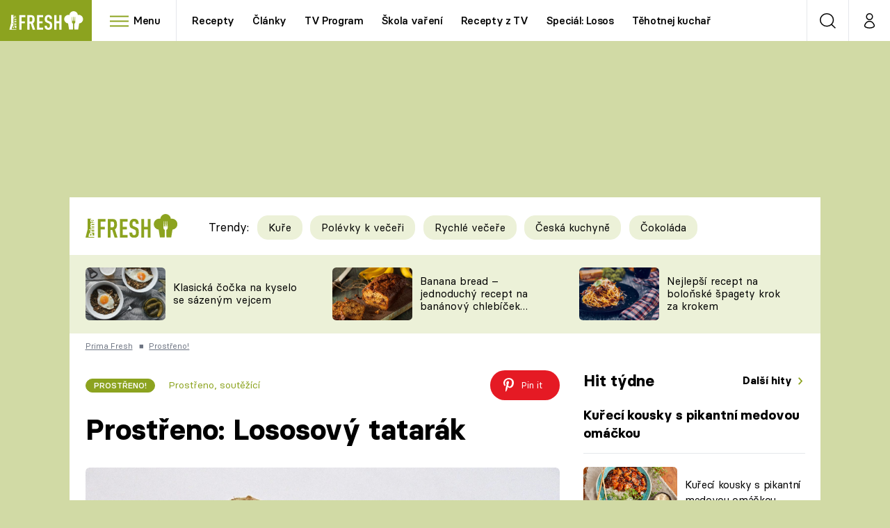

--- FILE ---
content_type: image/svg+xml
request_url: https://assets.fresh.iprima.cz/images/pinterest-white.230f5f8d.svg
body_size: 553
content:
<svg xmlns="http://www.w3.org/2000/svg" width="14.024" height="18.228" viewBox="0 0 14.024 18.228">
  <path id="Icon_awesome-pinterest-p" data-name="Icon awesome-pinterest-p" d="M7.45.457C3.7.457,0,2.955,0,7,0,9.569,1.446,11.03,2.323,11.03c.362,0,.57-1.008.57-1.293,0-.34-.866-1.063-.866-2.476A4.935,4.935,0,0,1,7.154,2.243c2.487,0,4.328,1.413,4.328,4.01,0,1.939-.778,5.577-3.3,5.577A1.622,1.622,0,0,1,6.5,10.23c0-1.38.964-2.717.964-4.141,0-2.418-3.429-1.979-3.429.942a4.291,4.291,0,0,0,.351,1.852c-.5,2.169-1.534,5.4-1.534,7.636,0,.69.1,1.37.164,2.06.124.139.062.124.252.055,1.841-2.52,1.775-3.013,2.608-6.311A2.962,2.962,0,0,0,8.4,13.637c3.878,0,5.621-3.78,5.621-7.187C14.024,2.824,10.89.457,7.45.457Z" transform="translate(0 -0.457)" fill="#fff"/>
</svg>
